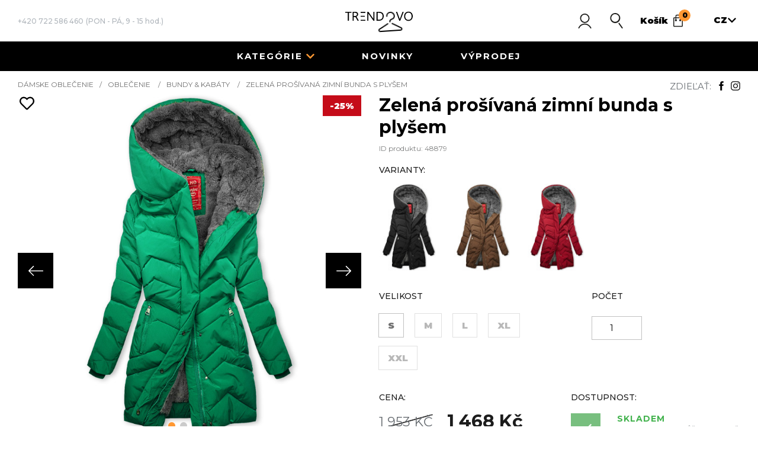

--- FILE ---
content_type: text/html; charset=UTF-8
request_url: https://www.trendovo.cz/obleceni/bundy-kabaty/zelena-prosivana-zimni-bunda-s-plysem
body_size: 7232
content:
<!DOCTYPE html>
<html class="no-js" lang="cz">

<head>
  
  
  <script>
        function datacookie() { return localStorage.getItem("datacookie_default") ? JSON.parse(localStorage.getItem("datacookie_default")) : null; }
        window.dataLayer = window.dataLayer || [];
        function gtag() { window.dataLayer.push(arguments); }
        if (datacookie()) {
            gtag("consent", "default", datacookie());
        } else {
            gtag("consent", "default", {
                security_storage: "granted",
                ad_storage: "denied",
                analytics_storage: "denied",
                ad_user_data: "denied",
                ad_personalization: "denied",
                personalization_storage: "denied",
                functionality_storage: "denied",
                wait_for_update: 500
            });
        }
        window.dataLayer.push({"event":"cookie_consent_default"});
        </script>
            <script>
            window.dataLayer = window.dataLayer || [];
            window.dataLayer.push({"event":"page_category_identification","page.category.pageType":"product"});window.dataLayer.push({"event":"productDetails","page.category.pageType":"product","ecommerce":{"currencyCode":"CZK","detail":{"products":[{"name":"Zelen\u00e1 pro\u0161\u00edvan\u00e1 zimn\u00ed bunda s ply\u0161em","id":"48879","category":"Bundy & Kab\u00e1ty","brand":"Butikovo","price":"1468"}]}}});window.dataLayer.push({"ecommerce":null});window.dataLayer.push({"event":"view_item","user":{"isLoggedIn":false},"ecommerce":{"currency":"CZK","value":1213.22,"items":[{"item_id":"48879","item_name":"Zelen\u00e1 pro\u0161\u00edvan\u00e1 zimn\u00ed bunda s ply\u0161em","currency":"CZK","index":0,"price":1213.22,"affiliation":"trendovo.cz","item_category":"Bundy & Kab\u00e1ty"}]}});
            </script>
        
            <!-- Google Tag Manager -->
            <script>(function(w,d,s,l,i){w[l]=w[l]||[];w[l].push({'gtm.start':
            new Date().getTime(),event:'gtm.js'});var f=d.getElementsByTagName(s)[0],
            j=d.createElement(s),dl=l!='dataLayer'?'&l='+l:'';j.async=true;j.src=
            'https://www.googletagmanager.com/gtm.js?id='+i+dl;f.parentNode.insertBefore(j,f);
            })(window,document,'script','dataLayer','GTM-NNV7395');</script>
            <!-- End Google Tag Manager -->
        

  
  <meta http-equiv="Content-Type" content="text/html; charset=UTF-8">
  <title>Dámské oblečení ze světa módy</title>
      <meta name="robots" content="all,follow">
  <meta name="theme-color" content="#c50c19">
  <meta name="viewport" content="width=device-width, initial-scale=1.0, maximum-scale=1.0, user-scalable=no">
  <meta name="facebook-domain-verification"
    content="z4pad7ybqomy34c04gnxt9tqeasti4">
  <link rel="alternate" href="https://www.trendovo.sk/" hreflang="sk">
  <link rel="alternate" href="https://www.trendovo.cz/" hreflang="cs">

  <meta property="og:title" content="" />
    <meta property="og:type" content="website" />
  <meta property="og:url" content="https://www.trendovo.cz/obleceni/bundy-kabaty/zelena-prosivana-zimni-bunda-s-plysem" />
  <meta property="og:image" content="https://www.trendovo.cz/images/trendovo/og.jpg" />

  <link rel="shortcut icon" type="image/x-icon" href="https://www.trendovo.cz/images/trendovo/favicon.ico">

  <link rel="stylesheet" href="https://www.trendovo.cz/css/trendovo/mojucet-trend.css" type="text/css">
  <link rel="stylesheet" type="text/css" href="https://www.trendovo.cz/css/trendovo/swiper.css">
  <link rel="stylesheet" type="text/css" href="/css/trendovo/style.css?id=801d80e4ecaaf7678fc2">
  
  <link rel="shortcut icon" href="https://www.trendovo.cz/images/trendovo/favicon_small.ico">
  <link rel="icon" sizes="16x16 32x32 64x64" href="https://www.trendovo.cz/images/trendovo/favicon_small.ico">
  <meta name="msapplication-TileColor" content="#FFFFFF">

  <script src="/js/i18n/cz.js?id=9c306a4306ca2b052fc1"></script>
  <script src="https://www.trendovo.cz/js/jquery.min.js" type="text/javascript"></script>
  <script src="https://www.trendovo.cz/js/trendovo/modernizr-custom.js"></script>
  <script>
    document.documentElement.classList.remove("no-js");
  </script>

  
  <script>var Laravel={"X-CSRF-TOKEN":"IzxxOouqbWqTzGipczdGWGGXaQ9G4vr4aSmkh3i7"}, currency={"id":7,"lang_name":"czech_koruna","iso_code":"CZK","symbol":"K\u010d","digits":0,"invoice_digits":2,"round":0,"pivot":{"country_id":57,"currency_id":7}}, addToCartEventData=null</script>
</head>

<body class="lng-cz "
  data-lng="cz">
  
            <!-- Google Tag Manager (noscript) -->
            <noscript><iframe src="https://www.googletagmanager.com/ns.html?id=GTM-NNV7395"
            height="0" width="0" style="display:none;visibility:hidden"></iframe></noscript>
            <!-- End Google Tag Manager (noscript) -->
        

  
  <header>
  <div class="h-top">
    <div class="container group">
      <div class="left">
        <div id="nav-icon" class="mobile-menu"><span></span><span></span><span></span><span></span></div>
        <div class="note-kont">
          <div class="hmob">

            
            
            
                        <a href="tel:+420722586460"
              data-gtm="{&quot;event&quot;:&quot;contactClick&quot;,&quot;type&quot;:&quot;phone&quot;,&quot;number&quot;:&quot;+420722586460&quot;}">+420
              722 586 460</a>
            <span>(PON - PÁ, 9 - 15 hod.)</span>
            
          </div>
        </div>
      </div>

      <div class="logo">
        <a href="/"><img src="/assets/img/tlogo-beta.svg" alt="Dámske oblečenie a doplnky Trendovo.sk"
            width="120" /></a>
      </div>

      <div class="right">
        <div class="hucet">
          <a href="https://www.trendovo.cz/moj-ucet" title="Můj účet"></a>
        </div>
        <div class="search-wrap">
          <a href="#" class="search-button"></a>
          <form action="https://www.trendovo.cz/vyhladavanie" id="vyhladavanie">
            <input id="vyhladavanie-input" name="s" value=""
              placeholder="vyhledávání" type="text" autocomplete="off" required="required" />
            <button type="submit"></button>
            <div class="s-close"></div>
          </form>
        </div>
        <div id="header-cart">

          <div class="kosik">
    <a href="https://www.trendovo.cz/kosik">
        Košík<span>0</span>
    </a>
</div>
        </div>
        <div class="note-sel">
          <div class="jazyk sk">
            <select name="jazyk">
                              <option value="sk" >
                  SK</option>
                              <option value="cz"  selected="selected" >
                  CZ</option>
                          </select>
          </div>
        </div>
      </div>
      <div id="vyhladavanie-list-wrap" style="display:none;">
        <div class="vyhl-wrap">
          <div class="pro-title center">
            <h3>Produkty</h3>
          </div>
          <div id="vyhladavanie-list"></div>
        </div>
      </div>
    </div>
  </div>
  <div class="header">
    <div class="container group">
      <div class="nav-wrap">
        <nav>
          <ul>
            <li>
              <a href="#" class="kolekcia">Kategórie</a>
            </li>
                          <li>
                <a href="https://www.trendovo.cz/novinky">
                  Novinky
                </a>
              </li>
                        <!--li><a href="/obuv">Obuv</a></li-->
            <!--li><a href="/kabelky">Kabelky</a></li-->
            <!--><a href="/okuliare">Okuliare</a></li-->
            <!--><a href="/doplnky">Doplnky</a></li-->
                          <li>
                <a href="https://www.trendovo.cz/vyprodej">
                  Výprodej
                </a>
              </li>
                      </ul>
          <div class="sub-menu">
            <div class="summ-top">
              <h4>Kategorie</h4>
              <a href="#" class="sub-menu-close"></a>
            </div>
            <div class="flex-wrap">
              <div class="left">
                <div>
                  <ul>
                                          <li>
                        <a href="https://www.trendovo.cz/obleceni/bundy-kabaty"
                          class="">
                          Bundy &amp; Kabáty
                        </a>
                      </li>
                                          <li>
                        <a href="https://www.trendovo.cz/obleceni/mikiny"
                          class="">
                          Mikiny
                        </a>
                      </li>
                                          <li>
                        <a href="https://www.trendovo.cz/obleceni/teplakove-soupravy"
                          class="">
                          Teplákové soupravy
                        </a>
                      </li>
                                          <li>
                        <a href="https://www.trendovo.cz/obleceni/svetry-vesty"
                          class="">
                          Svetry &amp; vesty
                        </a>
                      </li>
                                          <li>
                        <a href="https://www.trendovo.cz/obleceni/topy-a-tricka"
                          class="">
                          Topy a trička
                        </a>
                      </li>
                                          <li>
                        <a href="https://www.trendovo.cz/obleceni/kalhoty"
                          class="">
                          Kalhoty
                        </a>
                      </li>
                                          <li>
                        <a href="https://www.trendovo.cz/obleceni/saty"
                          class="">
                          Šaty
                        </a>
                      </li>
                                          <li>
                        <a href="https://www.trendovo.cz/obleceni/tuniky-kardigany"
                          class="">
                          Tuniky &amp; kardigany
                        </a>
                      </li>
                                      </ul>
                </div>
              </div>
              <div class="right">
                <div class="center">

                  
                  
                  
                                    <small>Mohlo by Vás zajímat</small>
                  <a href="/novinky" class="nav-novinky">
                    <h3>NOVINKY <br>
                      PODZIM/ZIMA
                      <br> 2025
                    </h3>
                    <span class="button">ukázat</span>
                  </a>
                  
                </div>
              </div>
            </div>
          </div>
        </nav>
      </div>
    </div>
  </div>
</header>

  <div class="content-top">
          </div>

  <div class="main">
        <section class="detail" itemscope itemtype="http://schema.org/Product">
        <meta itemprop="name" content="Zelená prošívaná zimní bunda s plyšem">
        <meta itemprop="image" content="https://img.trendovo.cz/img/bunda-lhd-23023-green.jpg">
        <div class="container">
            <div class="row group">
                <div class="left">
                    <div id="breadcrumb">
                        <ul>
                            <li><a href="/">Dámske oblečenie</a></li>
                                                            <li>
                                                                            Oblečenie
                                                                    </li>
                                                        <li>
                                <a href="https://www.trendovo.cz/bundy-kabaty">
                                    Bundy &amp; Kabáty
                                </a>
                            </li>
                            <li>
                                Zelená prošívaná zimní bunda s plyšem
                            </li>
                        </ul>
                        <div class="clear"></div>
                    </div>
                </div>
                <div class="right">
                    <p>Zdieľať:</p>
                    <ul>
                        <li><a class="fk" href="https://www.facebook.com/trendovosk"></a></li>
                        <li><a class="im" href="https://instagram.com/trendovo/"></a></li>
                    </ul>
                </div>
            </div>
            <div class="d-wrap group">
                <div class="dimg-wrap group">
                    <a
                        href="https://www.trendovo.cz/moj-ucet/wishlist/48879"
                        class="wishlist-worker
                            
                            "
                    ></a>

                    <div class="tagy-wrap">
                                                    <span class="tag zlava">-25%</span>
                                                                    </div>

                    <div class="detail-img swiper-container gallery-top">
                        <div class="swiper-wrapper img-magnifier-container">
                                                            <div class="swiper-slide">
                                    <picture>
                                        <source
                                            media="(min-width: 480px)"
                                            srcset="https://img.trendovo.cz/dthumb/bunda-lhd-23023-green.jpg"
                                            type="image/jpeg"
                                        >
                                        <source
                                            srcset="https://img.trendovo.cz/dthumb_webp/bunda-lhd-23023-green.webp"
                                            type="image/webp"
                                        >
                                        <img src="https://img.trendovo.cz/dthumb/bunda-lhd-23023-green.jpg" alt="Zelená prošívaná zimní bunda s plyšem" />
                                    </picture>
                                </div>
                                                            <div class="swiper-slide">
                                    <picture>
                                        <source
                                            media="(min-width: 480px)"
                                            srcset="https://img.trendovo.cz/dthumb/810-4698.jpg"
                                            type="image/jpeg"
                                        >
                                        <source
                                            srcset="https://img.trendovo.cz/dthumb_webp/810-4698.webp"
                                            type="image/webp"
                                        >
                                        <img src="https://img.trendovo.cz/dthumb/810-4698.jpg" alt="Zelená prošívaná zimní bunda s plyšem" />
                                    </picture>
                                </div>
                                                            <div class="swiper-slide">
                                    <picture>
                                        <source
                                            media="(min-width: 480px)"
                                            srcset="https://img.trendovo.cz/dthumb/810-4696.jpg"
                                            type="image/jpeg"
                                        >
                                        <source
                                            srcset="https://img.trendovo.cz/dthumb_webp/810-4696.webp"
                                            type="image/webp"
                                        >
                                        <img src="https://img.trendovo.cz/dthumb/810-4696.jpg" alt="Zelená prošívaná zimní bunda s plyšem" />
                                    </picture>
                                </div>
                                                            <div class="swiper-slide">
                                    <picture>
                                        <source
                                            media="(min-width: 480px)"
                                            srcset="https://img.trendovo.cz/dthumb/810-4697.jpg"
                                            type="image/jpeg"
                                        >
                                        <source
                                            srcset="https://img.trendovo.cz/dthumb_webp/810-4697.webp"
                                            type="image/webp"
                                        >
                                        <img src="https://img.trendovo.cz/dthumb/810-4697.jpg" alt="Zelená prošívaná zimní bunda s plyšem" />
                                    </picture>
                                </div>
                                                    </div>
                        <a href="#" class="zoom">Zoom</a>
                    </div>

                    <div class="swiper-container gallery-thumbs">
                        <div class="swiper-wrapper">
                                                            <div class="swiper-slide">
                                    <img src="https://img.trendovo.cz/sthumb/bunda-lhd-23023-green.jpg" alt="Zelená prošívaná zimní bunda s plyšem" />
                                </div>
                                                            <div class="swiper-slide">
                                    <img src="https://img.trendovo.cz/sthumb/810-4698.jpg" alt="Zelená prošívaná zimní bunda s plyšem" />
                                </div>
                                                            <div class="swiper-slide">
                                    <img src="https://img.trendovo.cz/sthumb/810-4696.jpg" alt="Zelená prošívaná zimní bunda s plyšem" />
                                </div>
                                                            <div class="swiper-slide">
                                    <img src="https://img.trendovo.cz/sthumb/810-4697.jpg" alt="Zelená prošívaná zimní bunda s plyšem" />
                                </div>
                                                    </div>
                    </div>
                </div>

                <div class="dtext-wrap">
                    <h1>Zelená prošívaná zimní bunda s plyšem</h1>
                    <p>
                        ID produktu: <span>48879</span>
                    </p>

                    
                    <form
                        action="https://www.trendovo.cz/frontend/cart/add"
                        method="POST"
                        itemscope
                        itemprop="offers"
                        itemtype="http://schema.org/Offer"
                    >
                        <input type="hidden" name="_token" value="IzxxOouqbWqTzGipczdGWGGXaQ9G4vr4aSmkh3i7">                        <input type="hidden" name="product_id" value="48879">
                        <meta itemprop="priceCurrency" content="CZK">
                        <meta itemprop="price" content="1468">
                        <meta itemprop="availability" content="https://schema.org/InStock">

                                                    <div itemprop="shippingDetails" itemscope itemtype="http://schema.org/OfferShippingDetails">
                                <meta itemprop="name" content="PPL - doručení na Parcelshop">
                                <div itemprop="shippingRate" itemscope itemtype="http://schema.org/MonetaryAmount">
                                    <meta itemprop="currency" content="CZK">
                                    <meta
                                        itemprop="value"
                                        content="75"
                                    >
                                </div>
                            </div>
                                                    <div itemprop="shippingDetails" itemscope itemtype="http://schema.org/OfferShippingDetails">
                                <meta itemprop="name" content="Packeta - doručení na pobočku">
                                <div itemprop="shippingRate" itemscope itemtype="http://schema.org/MonetaryAmount">
                                    <meta itemprop="currency" content="CZK">
                                    <meta
                                        itemprop="value"
                                        content="89"
                                    >
                                </div>
                            </div>
                                                    <div itemprop="shippingDetails" itemscope itemtype="http://schema.org/OfferShippingDetails">
                                <meta itemprop="name" content="PPL - doručení na adresu">
                                <div itemprop="shippingRate" itemscope itemtype="http://schema.org/MonetaryAmount">
                                    <meta itemprop="currency" content="CZK">
                                    <meta
                                        itemprop="value"
                                        content="100"
                                    >
                                </div>
                            </div>
                                                    <div itemprop="shippingDetails" itemscope itemtype="http://schema.org/OfferShippingDetails">
                                <meta itemprop="name" content="Packeta - doručení na adresu">
                                <div itemprop="shippingRate" itemscope itemtype="http://schema.org/MonetaryAmount">
                                    <meta itemprop="currency" content="CZK">
                                    <meta
                                        itemprop="value"
                                        content="150"
                                    >
                                </div>
                            </div>
                        
                                                    <div class="farba">
                                <small>Varianty:</small>
                                <ul>
                                    <h2>Ďalšie farby</h2>
                                    <ul class="produkty flex-wrap">
                                                                                                                                <li>
                                                <a class="akcia" href="https://www.trendovo.cz/obleceni/bundy-kabaty/cerna-prosivana-zimni-bunda-s-plysem">
                                                    <img src="https://img.trendovo.cz/sthumb/bunda-lhd-23023-black.jpg" alt="Černá prošívaná zimní bunda s plyšem">
                                                </a>
                                            </li>
                                                                                                                                <li>
                                                <a class="akcia" href="https://www.trendovo.cz/obleceni/bundy-kabaty/hneda-prosivana-zimni-bunda-s-plysem">
                                                    <img src="https://img.trendovo.cz/sthumb/bunda-lhd-23023-brown.jpg" alt="Hnědá prošívaná zimní bunda s plyšem">
                                                </a>
                                            </li>
                                                                                                                                <li>
                                                <a class="akcia" href="https://www.trendovo.cz/obleceni/bundy-kabaty/cervena-prosivana-zimni-bunda-s-plysem">
                                                    <img src="https://img.trendovo.cz/sthumb/bunda-lhd-23023-red.jpg" alt="Červená prošívaná zimní bunda s plyšem">
                                                </a>
                                            </li>
                                                                            </ul>
                                </ul>
                            </div>
                        
                        <div class="velkost">
                            <div id="filter_velkosti">
                                <small>Velikost</small>
                                <div>
                                                                                                                    <label class="size-sel ">
                                            <input name="size_id" value="47" type="radio">
                                            <span>S</span>
                                        </label>
                                                                                                                    <label class="size-sel vypredane">
                                            <input name="size_id" value="48" type="radio">
                                            <span>M</span>
                                        </label>
                                                                                                                    <label class="size-sel vypredane">
                                            <input name="size_id" value="49" type="radio">
                                            <span>L</span>
                                        </label>
                                                                                                                    <label class="size-sel vypredane">
                                            <input name="size_id" value="50" type="radio">
                                            <span>XL</span>
                                        </label>
                                                                                                                    <label class="size-sel vypredane">
                                            <input name="size_id" value="51" type="radio">
                                            <span>XXL</span>
                                        </label>
                                                                    </div>
                            </div>
                        </div>

                        <div class="pocet">
                            <small>Počet</small>
                            <label>
                                <input
                                    type="number"
                                    class="pocet-kusov"
                                    name="amount"
                                    value="1"
                                    step="1"
                                    min="1"
                                    required
                                    autocomplete="off"
                                                                            max="10"
                                                                    />
                            </label>
                        </div>

                        <div class="dost-wrap">
                            <small>Dostupnost:</small>
                            <div class="wrap">
                                <i class="stav sklad"></i>
                                <div>
                                    <span>Skladem</span>
                                    <p>
                                        Objednejte nyní a můžete to mít už:<br>
                                        <strong>středa
                                            04.02.2026</strong>
                                    </p>
                                </div>
                            </div>
                        </div>

                        <div class="cena-wrap">
                            <small>Cena:</small>
                            <div class="dcena-wrap">
                                                                    <small>
                                        <del class="star-cena cena">
                                            1&nbsp;953&nbsp;Kč
                                        </del>
                                    </small>
                                                                <span class="dcena">1&nbsp;468&nbsp;Kč</span>
                            </div>

                                                            <div class="lowest-price">
                                    Nejnižší cena za posledních 30 dní:
                                    1&nbsp;457&nbsp;Kč
                                </div>
                            
                            <button type="submit" value="47222" name="kosik" id="do-kosika-47222">
                                Přidat do košíku
                            </button>
                        </div>
                    </form>

                    
                    <div
                        id="accordion-wrap"
                                                    itemscope
                            itemprop="aggregateRating"
                            itemtype="https://schema.org/AggregateRating"
                                            >
                                                    <meta itemprop="ratingValue" content="4.5">
                            <meta itemprop="reviewCount" content="47">
                        
                        <div class="accordion">
                            <div class="a-title">
                                <h3>Popis produktu</h3>
                                <div class="a-arrow"></div>
                            </div>
                            <div class="a-content">
                                <p>- teplý prošívaný zimní model</p>
<p>- neodepínatelná kapuce</p>
<p>- zapínání na zip</p>
<p>- teplá plyšová výstelka</p>
<p>- v přední části 2 kapsy na zip</p>
<p>- jedna vnitřní kapsa</p>
<p>- kovové ozdobné aplikace</p>
<p>- rukávy ukončeny manžetou</p>
<p>- v dolní části stahování na gumu, které zabrání podfukování bundy</p>
<p>- materiál: 100% polyester, podšívka: 100% polyester</p>
                            </div>
                        </div>

                        <div class="accordion">
                            <div class="a-title">
                                <h3>Tabulka velikosti</h3>
                                <div class="a-arrow"></div>
                            </div>
                            <div class="a-content">
                                <div class="table-wrap">
                                    <table border="1" rules="all" cellspacing="8" cellpadding="8">
<tbody>
<tr bgcolor="#e5e5e5">
<td style="width: 215px;"><strong>Velikost</strong></td>
<td style="width: 30px;"><strong>S</strong></td>
<td style="width: 30px;"><strong>M</strong></td>
<td style="width: 30px;"><strong>L</strong></td>
<td style="width: 30px;"><strong>XL</strong></td>
<td style="width: 41.9886px;"><strong>XXL</strong></td>
</tr>
<tr>
<td style="width: 215px;">Celková délka (cm)</td>
<td style="width: 30px;">83</td>
<td style="width: 30px;">85</td>
<td style="width: 30px;">87</td>
<td style="width: 30px;">89</td>
<td style="width: 41.9886px;">91</td>
</tr>
<tr>
<td style="width: 215px;">Šířka v podpaží (cm) x 2</td>
<td style="width: 30px;">53</td>
<td style="width: 30px;">55</td>
<td style="width: 30px;">57</td>
<td style="width: 30px;">59</td>
<td style="width: 41.9886px;">61</td>
</tr>
<tr>
<td style="width: 215px;">Šířka v pase (cm) x 2</td>
<td style="width: 30px;">48</td>
<td style="width: 30px;">50</td>
<td style="width: 30px;">52</td>
<td style="width: 30px;">54</td>
<td style="width: 41.9886px;">57</td>
</tr>
<tr>
<td style="width: 215px;">Šířka v dolní části (cm) x 2</td>
<td style="width: 30px;">54</td>
<td style="width: 30px;">56</td>
<td style="width: 30px;">58</td>
<td style="width: 30px;">60</td>
<td style="width: 41.9886px;">62</td>
</tr>
<tr>
<td style="width: 215px;">Délka rukávu od ramene (cm)</td>
<td style="width: 30px;">63</td>
<td style="width: 30px;">64</td>
<td style="width: 30px;">65</td>
<td style="width: 30px;">66</td>
<td style="width: 41.9886px;">67</td>
</tr>
</tbody>
</table>
                                </div>
                            </div>
                        </div>

                        <div class="accordion">
                            <div class="a-title">
                                <h3>Rychlá pomoc</h3>
                                <div class="a-arrow"></div>
                            </div>
                            <div class="a-content">
                                                                    <a
                                        class="openinline"
                                        target="_blank"
                                        href="/kolik-stoji-doprava"
                                        title="Kolik stojí doprava?"
                                    >
                                        Kolik stojí doprava?
                                    </a>
                                                                <div class="clear"></div>
                                                                    <a
                                        class="openinline"
                                        target="_blank"
                                        href="/kdy-obdrzim-zbozi"
                                        title="Kdy mi přijde zboží?"
                                    >
                                        Kdy mi přijde zboží?
                                    </a>
                                                                <div class="clear"></div>
                                                                    <a
                                        class="openinline"
                                        target="_blank"
                                        href="/jak-zbozi-vratit"
                                        title="Výměna nebo vrácení?"
                                    >
                                        Výměna nebo vrácení?
                                    </a>
                                                                <div class="clear"></div>
                            </div>
                        </div>
                    </div>

                </div>
            </div>
        </div>
    </section>

    <div class="clear"></div>
    <!--$cp-->
    <div class="clear"></div>
    <!--$banners-->

    <section class="newslett-wrap group">
    <div class="left"></div>
    <div class="right"></div>
    <div class="newslett-container">
        <div class="container group">
            <div class="news-mail right">
                <h4>Nenech si nic ujít!</h4>
                <p>Přihlaste se k odběru newsletteru a my Vám budeme posílat aktuální slevy a novinky</p>

                
                <form method="post" action="https://www.trendovo.cz/frontend/subscribe" class="subscribe" id="subscribe">
                    <input type="hidden" name="_token" value="IzxxOouqbWqTzGipczdGWGGXaQ9G4vr4aSmkh3i7">                    <input type="hidden" name="source" value="footer">
                    <input type="email" placeholder="Tvoje e-mailová adresa..." name="email" id="newsletter" required>
                    
                    <button type="submit">ODESLAT</button>
                </form>

                <small>Vaše e-mailová adresa je u nás v bezpečí, přečtěte si naše podmínky zpracování <a href="https://www.trendovo.cz/ochrana-osobnich-udaju">osobních údajů.</a></small>
            </div>
        </div>
    </div>
</section>
<div class="dop-dod">
    <div class="container">
        <ul>
            <li class="dop-z">
                <p>Doprava zdarma <span>(nad 2299 Kč)</span></p>
            </li>
            <li class="dod-d">
                <p>Rychlá dodací lhůta <span>(1-2 dnů)</span></p>
            </li>
            <li class="vrat-t">
                <p>Vrácení zboží <span>(do 14 dnů)</span></p>
            </li>
        </ul>
    </div>
</div>
<footer>
    <div class="container">
        <div class="row group">
            <div class="group left">
                <div class="span-wrap">
                                            <div class="span4">
                            <h3>Pomoc</h3>
                            <ul>
                                                                    <li>
                                        <a href="https://www.trendovo.cz/jak-zbozi-vratit">Jak zboží vrátit?</a>
                                    </li>
                                                                    <li>
                                        <a href="https://www.trendovo.cz/formular-pro-vraceni-zbozi">Formuláře</a>
                                    </li>
                                                                    <li>
                                        <a href="https://www.trendovo.cz/casto-kladene-dotazy-faq">Často kladené dotazy - FAQ</a>
                                    </li>
                                                                    <li>
                                        <a href="https://www.trendovo.cz/navod-k-pouziti-prani-a-udrzbu">Návod k použití, praní a údržbě</a>
                                    </li>
                                                            </ul>
                            
                                                    </div>
                                            <div class="span4">
                            <h3>Informace</h3>
                            <ul>
                                                                    <li>
                                        <a href="https://www.trendovo.cz/o-nas">O nás</a>
                                    </li>
                                                                    <li>
                                        <a href="https://www.trendovo.cz/kontakt">Kontakt</a>
                                    </li>
                                                                    <li>
                                        <a href="https://www.trendovo.cz/doprava">Doprava</a>
                                    </li>
                                                                    <li>
                                        <a href="https://www.trendovo.cz/obchodni-podminky">Obchodní podmínky</a>
                                    </li>
                                                                    <li>
                                        <a href="https://www.trendovo.cz/ochrana-osobnich-udaju">Ochrana osobních údajů</a>
                                    </li>
                                                                    <li>
                                        <a href="https://www.trendovo.cz/newsletter">NEWSLETTER</a>
                                    </li>
                                                            </ul>
                            
                                                            <div class="glami-wrap">
                                    <a href="https://www.glami.cz/trendovo-cz/hodnoceni/" target="_blank">
                                        <img src="https://www.glami.cz/badges/65451feeedabfa2a6e7b5c5b34b6c2cc.svg" alt="GLAMI TOP">
                                    </a>
                                </div>
                                                    </div>
                                    </div>
                <div class="span4">
                    <h3>PRODUKTY</h3>
                    <ul>
                                                    <li>
                                <a href="https://www.trendovo.cz/obleceni/bundy-kabaty">
                                    Bundy &amp; Kabáty
                                </a>
                            </li>
                                                    <li>
                                <a href="https://www.trendovo.cz/obleceni/mikiny">
                                    Mikiny
                                </a>
                            </li>
                                                    <li>
                                <a href="https://www.trendovo.cz/obleceni/teplakove-soupravy">
                                    Teplákové soupravy
                                </a>
                            </li>
                                                    <li>
                                <a href="https://www.trendovo.cz/obleceni/svetry-vesty">
                                    Svetry &amp; vesty
                                </a>
                            </li>
                                                    <li>
                                <a href="https://www.trendovo.cz/obleceni/topy-a-tricka">
                                    Topy a trička
                                </a>
                            </li>
                                                    <li>
                                <a href="https://www.trendovo.cz/obleceni/kalhoty">
                                    Kalhoty
                                </a>
                            </li>
                                                    <li>
                                <a href="https://www.trendovo.cz/obleceni/saty">
                                    Šaty
                                </a>
                            </li>
                                                    <li>
                                <a href="https://www.trendovo.cz/obleceni/tuniky-kardigany">
                                    Tuniky &amp; kardigany
                                </a>
                            </li>
                                            </ul>
                </div>
            </div>
            <div class="right">
                <div class="span4">

                    
                    
                    
                                            <h3>Zákaznický servis</h3>
                        <div><strong>E-mail </strong></div>
                        <a href="/cdn-cgi/l/email-protection#026b6c646d427670676c666d746d2c6178" data-gtm="{&quot;event&quot;:&quot;contactClick&quot;,&quot;type&quot;:&quot;mail&quot;,&quot;email&quot;:&quot;info@trendovo.cz&quot;}"><span class="__cf_email__" data-cfemail="b7ded9d1d8f7c3c5d2d9d3d8c1d899d4cd">[email&#160;protected]</span></a>
                        <br><br><br>
                        <div><strong>Telefon</strong></div>
                        <a href="tel:+420722586460" data-gtm="{&quot;event&quot;:&quot;contactClick&quot;,&quot;type&quot;:&quot;phone&quot;,&quot;number&quot;:&quot;+420722586460&quot;}">+420 722 586 460</a>
                        <p>Jsme dostupní od 9:00 do 15:00</p>
                        <br>
                        <div><a href="/kontakt" class="button">kontaktuj nás</a></div>
                    
                </div>
            </div>
        </div>
    </div>
    <div class="f-bot group">
        <div class="container">
            <div class="left">
                <p>© 2026 Trendovo.cz</p>
            </div>
            <div class="right">
                <p>Sledujte nás</p>
                <a href="https://instagram.com/trendovo/" class="hashtag">#trendovosk</a>
                <ul>
                    <li><a href="https://instagram.com/trendovo/" class="im" data-gtm="{&quot;event&quot;:&quot;socialMedia&quot;,&quot;type&quot;:&quot;instagram&quot;}"></a></li>
                    <li><a href="https://www.facebook.com/trendovocz" class="fk" data-gtm="{&quot;event&quot;:&quot;socialMedia&quot;,&quot;type&quot;:&quot;facebook&quot;}"></a></li>
                </ul>
            </div>
        </div>
    </div>
</footer>
  </div>

  
  <div id="modals"></div>

  
  <script data-cfasync="false" src="/cdn-cgi/scripts/5c5dd728/cloudflare-static/email-decode.min.js"></script><script src="https://www.datacookie.sk/api/ubtDVrpwtRkOlMsjeRHFqbORzUV9Qz09048ZgBAqT07Lr22qFu/cookie/script?auto_accept=1"></script>
  
  <script src="https://www.trendovo.cz/js/trendovo/jquery.js"></script>
  <script src="https://www.trendovo.cz/js/trendovo/swiper.js"></script>
  <script src="/js/trendovo/trendovo.js?id=568d18b70093232d67f9"></script>

  
  
  
  <!--begin::Debug Grab -->

  
  <!--end::Debug Grab -->
<script defer src="https://static.cloudflareinsights.com/beacon.min.js/vcd15cbe7772f49c399c6a5babf22c1241717689176015" integrity="sha512-ZpsOmlRQV6y907TI0dKBHq9Md29nnaEIPlkf84rnaERnq6zvWvPUqr2ft8M1aS28oN72PdrCzSjY4U6VaAw1EQ==" data-cf-beacon='{"version":"2024.11.0","token":"48dd3d6703614259b19f1417f163edb2","r":1,"server_timing":{"name":{"cfCacheStatus":true,"cfEdge":true,"cfExtPri":true,"cfL4":true,"cfOrigin":true,"cfSpeedBrain":true},"location_startswith":null}}' crossorigin="anonymous"></script>
</body>

</html>


--- FILE ---
content_type: image/svg+xml
request_url: https://www.trendovo.cz/assets/img/i-dop-beta.svg
body_size: 647
content:
<svg id="Vrstva_1" data-name="Vrstva 1" xmlns="http://www.w3.org/2000/svg" viewBox="0 0 500 500"><defs><style>.cls-1{fill:#afb5bc;}</style></defs><title>ikony_home</title><path class="cls-1" d="M133.19,289.64A26.83,26.83,0,1,0,160,316.47,26.86,26.86,0,0,0,133.19,289.64Zm0,43.82a17,17,0,1,1,17-17A17,17,0,0,1,133.19,333.46Z"/><path class="cls-1" d="M373.49,289.64a26.83,26.83,0,1,0,26.82,26.83A26.86,26.86,0,0,0,373.49,289.64Zm0,43.82a17,17,0,1,1,17-17A17,17,0,0,1,373.49,333.46Z"/><path class="cls-1" d="M188.73,301.79a4.91,4.91,0,0,0,4.91,4.91h76.81a4.91,4.91,0,1,0,0-9.82H193.64A4.91,4.91,0,0,0,188.73,301.79Z"/><path class="cls-1" d="M321,185.42a4.92,4.92,0,0,0,3.76-1.74l21.63-25.49a4.92,4.92,0,0,0-7.5-6.36l-21.63,25.49a4.92,4.92,0,0,0,3.74,8.1Z"/><path class="cls-1" d="M343.32,166l-21.63,25.5a4.91,4.91,0,0,0,.57,6.92,4.85,4.85,0,0,0,3.18,1.17,4.91,4.91,0,0,0,3.75-1.74l21.63-25.49a4.92,4.92,0,0,0-7.5-6.36Z"/><path class="cls-1" d="M322.76,217.69h-9.53a4.92,4.92,0,0,0,0,9.83h9.53a4.92,4.92,0,1,0,0-9.83Z"/><path class="cls-1" d="M376.84,218a4.91,4.91,0,0,0-4.92,4.91v28.59a4.92,4.92,0,0,0,9.83,0V222.86A4.91,4.91,0,0,0,376.84,218Z"/><path class="cls-1" d="M445.5,228.14l-41.66-36.23-5.2-38.58A27,27,0,0,0,372,130H98.74a42.17,42.17,0,0,0-42.12,42.11v57.94H11.37a4.92,4.92,0,1,0,0,9.83H56.62V251.1H36.9a4.92,4.92,0,0,0,0,9.83H56.62v11.23H17.33a4.91,4.91,0,0,0,0,9.82H56.62v28.6A11.59,11.59,0,0,0,68.2,322.16H80a53.53,53.53,0,0,0,106.46,0H320.26a53.53,53.53,0,0,0,106.45,0h17.92a13.1,13.1,0,0,0,13.09-13.08V251.59A28.59,28.59,0,0,0,445.5,228.14ZM443.86,240a18.81,18.81,0,0,1,3.79,8.68,7.38,7.38,0,0,1-3.9-6.75A15,15,0,0,1,443.86,240ZM372,139.83a17.17,17.17,0,0,1,16.95,14.81l5.18,38.49-7.08,11H304.15V139.83ZM66.45,310.58v-4.11H72.2a4.68,4.68,0,0,0,0-9.36H66.45V282H78.62a4.91,4.91,0,1,0,0-9.82H66.45V260.93H97.68a4.92,4.92,0,0,0,0-9.83H66.45V239.88h50a4.92,4.92,0,0,0,0-9.83h-50V172.11a32.32,32.32,0,0,1,32.29-32.28H277.91V312.34H186.55a53.52,53.52,0,0,0-106.72,0H68.2A1.76,1.76,0,0,1,66.45,310.58Zm66.74,49.59a43.7,43.7,0,1,1,43.7-43.7A43.74,43.74,0,0,1,133.19,360.17Zm154.55-47.83V139.83h6.58V312.34Zm85.75,47.83a43.7,43.7,0,1,1,43.7-43.7A43.74,43.74,0,0,1,373.49,360.17Zm71.14-47.83H426.85a53.52,53.52,0,0,0-106.72,0h-16V306.7h6.67a4.91,4.91,0,1,0,0-9.82h-6.67V214h88.23l7.83-12.22,36.17,31.45a17.17,17.17,0,0,0-2,8.67c0,8.41,5.89,15.37,13.5,16.48v38.73H437.35a4.68,4.68,0,1,0,0,9.36h10.54v2.61A3.27,3.27,0,0,1,444.63,312.34Z"/><path class="cls-1" d="M262,207.67a4.91,4.91,0,0,0-4.91-4.91H89.2a4.91,4.91,0,1,0,0,9.82H257.1A4.91,4.91,0,0,0,262,207.67Z"/><path class="cls-1" d="M257.1,429.53H24.59c-3.32,0-6-2.21-6-4.95s2.68-4.95,6-4.95H257.1c3.31,0,6,2.21,6,4.95S260.41,429.53,257.1,429.53Z"/><path class="cls-1" d="M299.49,429.53h-19c-3.31,0-6-2.21-6-4.95s2.69-4.95,6-4.95h19c3.31,0,6,2.21,6,4.95S302.8,429.53,299.49,429.53Z"/><path class="cls-1" d="M475.41,429.53H323.49c-3.32,0-6-2.21-6-4.95s2.68-4.95,6-4.95H475.41c3.32,0,6,2.21,6,4.95S478.73,429.53,475.41,429.53Z"/></svg>

--- FILE ---
content_type: image/svg+xml
request_url: https://www.trendovo.cz/assets/img/tlogo_m-beta.svg
body_size: 212
content:
<svg id="Layer_1" data-name="Layer 1" xmlns="http://www.w3.org/2000/svg" viewBox="0 0 560.15 188.93" width="560.15" height="188.93"><title>trendovo</title><path d="M449.78,149.77a3.45,3.45,0,0,0-.82-.66c-7.23-4.07-68.68-39.18-70-40a4.47,4.47,0,0,0-6.17,1.65,4.43,4.43,0,0,0-.46,3.44,4.6,4.6,0,0,0,2.16,2.76c.44.23,11.69,6.67,24.73,14.12,17.51,10,39.27,22.46,44.83,25.6a4.28,4.28,0,0,1,1,4.83,6.49,6.49,0,0,1-6.27,4h-159a6.48,6.48,0,0,1-6.27-4,4.54,4.54,0,0,1,1-4.83c6.6-3.66,35.11-20,54-30.83,8.49-4.86,15.2-8.71,15.57-8.91a4.61,4.61,0,0,0,2.12-2.73,4.54,4.54,0,0,0-6.62-5.1l-1.3.75c-18.45,10.58-62.06,35.6-68.69,39.24a1.28,1.28,0,0,0-.22.17,1.4,1.4,0,0,1-.2.16,4,4,0,0,0-.37.31,13.49,13.49,0,0,0-3.66,15.1,15.39,15.39,0,0,0,14.63,9.74h159a15.4,15.4,0,0,0,14.64-9.74A13.49,13.49,0,0,0,449.78,149.77Z"/><path d="M335.24,56.28a4.41,4.41,0,0,0,4.13.5,4.6,4.6,0,0,0,2.9-4.32,25.06,25.06,0,0,1,21.89-24.68,24.36,24.36,0,0,1,20.2,6.9,26.29,26.29,0,0,1,7.72,21.7c-1.21,11.33-7.93,13.86-16.46,17.06S355.38,81,355.27,97.85a4.51,4.51,0,0,0,4.51,4.73,4.42,4.42,0,0,0,2.55-.82,4.5,4.5,0,0,0,1.94-3.68c0-10.84,5.75-13,14.45-16.26,9.52-3.5,22.55-8.29,22.55-29.24a34,34,0,1,0-68,0A4.51,4.51,0,0,0,335.24,56.28Z"/></svg>

--- FILE ---
content_type: image/svg+xml
request_url: https://www.trendovo.cz/assets/img/i-act.svg
body_size: 70
content:
<?xml version="1.0" encoding="utf-8"?>
<!-- Generator: Adobe Illustrator 21.0.0, SVG Export Plug-In . SVG Version: 6.00 Build 0)  -->
<svg version="1.1"
	 id="Layer_1" xmlns:cc="http://creativecommons.org/ns#" xmlns:dc="http://purl.org/dc/elements/1.1/" xmlns:inkscape="http://www.inkscape.org/namespaces/inkscape" xmlns:rdf="http://www.w3.org/1999/02/22-rdf-syntax-ns#" xmlns:sodipodi="http://sodipodi.sourceforge.net/DTD/sodipodi-0.dtd" xmlns:svg="http://www.w3.org/2000/svg"
	 xmlns="http://www.w3.org/2000/svg" xmlns:xlink="http://www.w3.org/1999/xlink" x="0px" y="0px" viewBox="0 0 71.7 49.9"
	 style="enable-background:new 0 0 71.7 49.9;" xml:space="preserve">
<style type="text/css">
	svg {fill:#fff;}
</style>
<path d="M66.7,0.8c-1,0-2,0.5-2.8,1.2L26.5,39.5L7.3,24.7c-1.7-1.4-4.3-1.1-5.6,0.7S0.6,29.6,2.3,31c0,0,0,0,0.1,0l22,17
	c1.6,1.2,3.9,1.1,5.3-0.3l40-40c1.6-1.5,1.6-4.1,0.1-5.7C69,1.2,67.9,0.8,66.7,0.8L66.7,0.8z"/>
</svg>


--- FILE ---
content_type: image/svg+xml
request_url: https://www.trendovo.cz/assets/img/i-arrow-l.svg
body_size: -18
content:
<?xml version="1.0" ?><!DOCTYPE svg  PUBLIC '-//W3C//DTD SVG 1.1//EN'  'http://www.w3.org/Graphics/SVG/1.1/DTD/svg11.dtd'><svg enable-background="new 0 0 32 32" height="32px" id="Слой_1" version="1.1" viewBox="0 0 32 32" width="32px" xml:space="preserve" xmlns="http://www.w3.org/2000/svg" xmlns:xlink="http://www.w3.org/1999/xlink"><path clip-rule="evenodd" d="M31.106,15H3.278l8.325-8.293  c0.391-0.391,0.391-1.024,0-1.414c-0.391-0.391-1.024-0.391-1.414,0l-9.9,9.899c-0.385,0.385-0.385,1.029,0,1.414l9.9,9.9  c0.391,0.391,1.024,0.391,1.414,0c0.391-0.391,0.391-1.024,0-1.414L3.278,17h27.828c0.552,0,1-0.448,1-1  C32.106,15.448,31.658,15,31.106,15z" fill="#fff" fill-rule="evenodd" id="Arrow_Back"/><g/><g/><g/><g/><g/><g/></svg>

--- FILE ---
content_type: application/javascript; charset=utf-8
request_url: https://www.trendovo.cz/js/trendovo/modernizr-custom.js
body_size: 6113
content:
/*!
 * modernizr v3.6.0
 * Build https://modernizr.com/download?-webp-setclasses-dontmin
 *
 * Copyright (c)
 *  Faruk Ates
 *  Paul Irish
 *  Alex Sexton
 *  Ryan Seddon
 *  Patrick Kettner
 *  Stu Cox
 *  Richard Herrera

 * MIT License
 */

/*
 * Modernizr tests which native CSS3 and HTML5 features are available in the
 * current UA and makes the results available to you in two ways: as properties on
 * a global `Modernizr` object, and as classes on the `<html>` element. This
 * information allows you to progressively enhance your pages with a granular level
 * of control over the experience.
*/

;(function(window, document, undefined){
    var classes = [];
    
  
    var tests = [];
    
  
    /**
     *
     * ModernizrProto is the constructor for Modernizr
     *
     * @class
     * @access public
     */
  
    var ModernizrProto = {
      // The current version, dummy
      _version: '3.6.0',
  
      // Any settings that don't work as separate modules
      // can go in here as configuration.
      _config: {
        'classPrefix': '',
        'enableClasses': true,
        'enableJSClass': true,
        'usePrefixes': true
      },
  
      // Queue of tests
      _q: [],
  
      // Stub these for people who are listening
      on: function(test, cb) {
        // I don't really think people should do this, but we can
        // safe guard it a bit.
        // -- NOTE:: this gets WAY overridden in src/addTest for actual async tests.
        // This is in case people listen to synchronous tests. I would leave it out,
        // but the code to *disallow* sync tests in the real version of this
        // function is actually larger than this.
        var self = this;
        setTimeout(function() {
          cb(self[test]);
        }, 0);
      },
  
      addTest: function(name, fn, options) {
        tests.push({name: name, fn: fn, options: options});
      },
  
      addAsyncTest: function(fn) {
        tests.push({name: null, fn: fn});
      }
    };
  
    
  
    // Fake some of Object.create so we can force non test results to be non "own" properties.
    var Modernizr = function() {};
    Modernizr.prototype = ModernizrProto;
  
    // Leak modernizr globally when you `require` it rather than force it here.
    // Overwrite name so constructor name is nicer :D
    Modernizr = new Modernizr();
  
    
  
    /**
     * is returns a boolean if the typeof an obj is exactly type.
     *
     * @access private
     * @function is
     * @param {*} obj - A thing we want to check the type of
     * @param {string} type - A string to compare the typeof against
     * @returns {boolean}
     */
  
    function is(obj, type) {
      return typeof obj === type;
    }
    ;
  
    /**
     * Run through all tests and detect their support in the current UA.
     *
     * @access private
     */
  
    function testRunner() {
      var featureNames;
      var feature;
      var aliasIdx;
      var result;
      var nameIdx;
      var featureName;
      var featureNameSplit;
  
      for (var featureIdx in tests) {
        if (tests.hasOwnProperty(featureIdx)) {
          featureNames = [];
          feature = tests[featureIdx];
          // run the test, throw the return value into the Modernizr,
          // then based on that boolean, define an appropriate className
          // and push it into an array of classes we'll join later.
          //
          // If there is no name, it's an 'async' test that is run,
          // but not directly added to the object. That should
          // be done with a post-run addTest call.
          if (feature.name) {
            featureNames.push(feature.name.toLowerCase());
  
            if (feature.options && feature.options.aliases && feature.options.aliases.length) {
              // Add all the aliases into the names list
              for (aliasIdx = 0; aliasIdx < feature.options.aliases.length; aliasIdx++) {
                featureNames.push(feature.options.aliases[aliasIdx].toLowerCase());
              }
            }
          }
  
          // Run the test, or use the raw value if it's not a function
          result = is(feature.fn, 'function') ? feature.fn() : feature.fn;
  
  
          // Set each of the names on the Modernizr object
          for (nameIdx = 0; nameIdx < featureNames.length; nameIdx++) {
            featureName = featureNames[nameIdx];
            // Support dot properties as sub tests. We don't do checking to make sure
            // that the implied parent tests have been added. You must call them in
            // order (either in the test, or make the parent test a dependency).
            //
            // Cap it to TWO to make the logic simple and because who needs that kind of subtesting
            // hashtag famous last words
            featureNameSplit = featureName.split('.');
  
            if (featureNameSplit.length === 1) {
              Modernizr[featureNameSplit[0]] = result;
            } else {
              // cast to a Boolean, if not one already
              if (Modernizr[featureNameSplit[0]] && !(Modernizr[featureNameSplit[0]] instanceof Boolean)) {
                Modernizr[featureNameSplit[0]] = new Boolean(Modernizr[featureNameSplit[0]]);
              }
  
              Modernizr[featureNameSplit[0]][featureNameSplit[1]] = result;
            }
  
            classes.push((result ? '' : 'no-') + featureNameSplit.join('-'));
          }
        }
      }
    }
    ;
  
    /**
     * docElement is a convenience wrapper to grab the root element of the document
     *
     * @access private
     * @returns {HTMLElement|SVGElement} The root element of the document
     */
  
    var docElement = document.documentElement;
    
  
    /**
     * A convenience helper to check if the document we are running in is an SVG document
     *
     * @access private
     * @returns {boolean}
     */
  
    var isSVG = docElement.nodeName.toLowerCase() === 'svg';
    
  
    /**
     * setClasses takes an array of class names and adds them to the root element
     *
     * @access private
     * @function setClasses
     * @param {string[]} classes - Array of class names
     */
  
    // Pass in an and array of class names, e.g.:
    //  ['no-webp', 'borderradius', ...]
    function setClasses(classes) {
      var className = docElement.className;
      var classPrefix = Modernizr._config.classPrefix || '';
  
      if (isSVG) {
        className = className.baseVal;
      }
  
      // Change `no-js` to `js` (independently of the `enableClasses` option)
      // Handle classPrefix on this too
      if (Modernizr._config.enableJSClass) {
        var reJS = new RegExp('(^|\\s)' + classPrefix + 'no-js(\\s|$)');
        className = className.replace(reJS, '$1' + classPrefix + 'js$2');
      }
  
      if (Modernizr._config.enableClasses) {
        // Add the new classes
        className += ' ' + classPrefix + classes.join(' ' + classPrefix);
        if (isSVG) {
          docElement.className.baseVal = className;
        } else {
          docElement.className = className;
        }
      }
  
    }
  
    ;
  
    /**
     * hasOwnProp is a shim for hasOwnProperty that is needed for Safari 2.0 support
     *
     * @author kangax
     * @access private
     * @function hasOwnProp
     * @param {object} object - The object to check for a property
     * @param {string} property - The property to check for
     * @returns {boolean}
     */
  
    // hasOwnProperty shim by kangax needed for Safari 2.0 support
    var hasOwnProp;
  
    (function() {
      var _hasOwnProperty = ({}).hasOwnProperty;
      /* istanbul ignore else */
      /* we have no way of testing IE 5.5 or safari 2,
       * so just assume the else gets hit */
      if (!is(_hasOwnProperty, 'undefined') && !is(_hasOwnProperty.call, 'undefined')) {
        hasOwnProp = function(object, property) {
          return _hasOwnProperty.call(object, property);
        };
      }
      else {
        hasOwnProp = function(object, property) { /* yes, this can give false positives/negatives, but most of the time we don't care about those */
          return ((property in object) && is(object.constructor.prototype[property], 'undefined'));
        };
      }
    })();
  
    
  
  
     // _l tracks listeners for async tests, as well as tests that execute after the initial run
    ModernizrProto._l = {};
  
    /**
     * Modernizr.on is a way to listen for the completion of async tests. Being
     * asynchronous, they may not finish before your scripts run. As a result you
     * will get a possibly false negative `undefined` value.
     *
     * @memberof Modernizr
     * @name Modernizr.on
     * @access public
     * @function on
     * @param {string} feature - String name of the feature detect
     * @param {function} cb - Callback function returning a Boolean - true if feature is supported, false if not
     * @example
     *
     * ```js
     * Modernizr.on('flash', function( result ) {
     *   if (result) {
     *    // the browser has flash
     *   } else {
     *     // the browser does not have flash
     *   }
     * });
     * ```
     */
  
    ModernizrProto.on = function(feature, cb) {
      // Create the list of listeners if it doesn't exist
      if (!this._l[feature]) {
        this._l[feature] = [];
      }
  
      // Push this test on to the listener list
      this._l[feature].push(cb);
  
      // If it's already been resolved, trigger it on next tick
      if (Modernizr.hasOwnProperty(feature)) {
        // Next Tick
        setTimeout(function() {
          Modernizr._trigger(feature, Modernizr[feature]);
        }, 0);
      }
    };
  
    /**
     * _trigger is the private function used to signal test completion and run any
     * callbacks registered through [Modernizr.on](#modernizr-on)
     *
     * @memberof Modernizr
     * @name Modernizr._trigger
     * @access private
     * @function _trigger
     * @param {string} feature - string name of the feature detect
     * @param {function|boolean} [res] - A feature detection function, or the boolean =
     * result of a feature detection function
     */
  
    ModernizrProto._trigger = function(feature, res) {
      if (!this._l[feature]) {
        return;
      }
  
      var cbs = this._l[feature];
  
      // Force async
      setTimeout(function() {
        var i, cb;
        for (i = 0; i < cbs.length; i++) {
          cb = cbs[i];
          cb(res);
        }
      }, 0);
  
      // Don't trigger these again
      delete this._l[feature];
    };
  
    /**
     * addTest allows you to define your own feature detects that are not currently
     * included in Modernizr (under the covers it's the exact same code Modernizr
     * uses for its own [feature detections](https://github.com/Modernizr/Modernizr/tree/master/feature-detects)). Just like the offical detects, the result
     * will be added onto the Modernizr object, as well as an appropriate className set on
     * the html element when configured to do so
     *
     * @memberof Modernizr
     * @name Modernizr.addTest
     * @optionName Modernizr.addTest()
     * @optionProp addTest
     * @access public
     * @function addTest
     * @param {string|object} feature - The string name of the feature detect, or an
     * object of feature detect names and test
     * @param {function|boolean} test - Function returning true if feature is supported,
     * false if not. Otherwise a boolean representing the results of a feature detection
     * @example
     *
     * The most common way of creating your own feature detects is by calling
     * `Modernizr.addTest` with a string (preferably just lowercase, without any
     * punctuation), and a function you want executed that will return a boolean result
     *
     * ```js
     * Modernizr.addTest('itsTuesday', function() {
     *  var d = new Date();
     *  return d.getDay() === 2;
     * });
     * ```
     *
     * When the above is run, it will set Modernizr.itstuesday to `true` when it is tuesday,
     * and to `false` every other day of the week. One thing to notice is that the names of
     * feature detect functions are always lowercased when added to the Modernizr object. That
     * means that `Modernizr.itsTuesday` will not exist, but `Modernizr.itstuesday` will.
     *
     *
     *  Since we only look at the returned value from any feature detection function,
     *  you do not need to actually use a function. For simple detections, just passing
     *  in a statement that will return a boolean value works just fine.
     *
     * ```js
     * Modernizr.addTest('hasJquery', 'jQuery' in window);
     * ```
     *
     * Just like before, when the above runs `Modernizr.hasjquery` will be true if
     * jQuery has been included on the page. Not using a function saves a small amount
     * of overhead for the browser, as well as making your code much more readable.
     *
     * Finally, you also have the ability to pass in an object of feature names and
     * their tests. This is handy if you want to add multiple detections in one go.
     * The keys should always be a string, and the value can be either a boolean or
     * function that returns a boolean.
     *
     * ```js
     * var detects = {
     *  'hasjquery': 'jQuery' in window,
     *  'itstuesday': function() {
     *    var d = new Date();
     *    return d.getDay() === 2;
     *  }
     * }
     *
     * Modernizr.addTest(detects);
     * ```
     *
     * There is really no difference between the first methods and this one, it is
     * just a convenience to let you write more readable code.
     */
  
    function addTest(feature, test) {
  
      if (typeof feature == 'object') {
        for (var key in feature) {
          if (hasOwnProp(feature, key)) {
            addTest(key, feature[ key ]);
          }
        }
      } else {
  
        feature = feature.toLowerCase();
        var featureNameSplit = feature.split('.');
        var last = Modernizr[featureNameSplit[0]];
  
        // Again, we don't check for parent test existence. Get that right, though.
        if (featureNameSplit.length == 2) {
          last = last[featureNameSplit[1]];
        }
  
        if (typeof last != 'undefined') {
          // we're going to quit if you're trying to overwrite an existing test
          // if we were to allow it, we'd do this:
          //   var re = new RegExp("\\b(no-)?" + feature + "\\b");
          //   docElement.className = docElement.className.replace( re, '' );
          // but, no rly, stuff 'em.
          return Modernizr;
        }
  
        test = typeof test == 'function' ? test() : test;
  
        // Set the value (this is the magic, right here).
        if (featureNameSplit.length == 1) {
          Modernizr[featureNameSplit[0]] = test;
        } else {
          // cast to a Boolean, if not one already
          if (Modernizr[featureNameSplit[0]] && !(Modernizr[featureNameSplit[0]] instanceof Boolean)) {
            Modernizr[featureNameSplit[0]] = new Boolean(Modernizr[featureNameSplit[0]]);
          }
  
          Modernizr[featureNameSplit[0]][featureNameSplit[1]] = test;
        }
  
        // Set a single class (either `feature` or `no-feature`)
        setClasses([(!!test && test != false ? '' : 'no-') + featureNameSplit.join('-')]);
  
        // Trigger the event
        Modernizr._trigger(feature, test);
      }
  
      return Modernizr; // allow chaining.
    }
  
    // After all the tests are run, add self to the Modernizr prototype
    Modernizr._q.push(function() {
      ModernizrProto.addTest = addTest;
    });
  
    
  
  /*!
  {
    "name": "Webp",
    "async": true,
    "property": "webp",
    "tags": ["image"],
    "builderAliases": ["img_webp"],
    "authors": ["Krister Kari", "@amandeep", "Rich Bradshaw", "Ryan Seddon", "Paul Irish"],
    "notes": [{
      "name": "Webp Info",
      "href": "https://developers.google.com/speed/webp/"
    }, {
      "name": "Chormium blog - Chrome 32 Beta: Animated WebP images and faster Chrome for Android touch input",
      "href": "https://blog.chromium.org/2013/11/chrome-32-beta-animated-webp-images-and.html"
    }, {
      "name": "Webp Lossless Spec",
      "href": "https://developers.google.com/speed/webp/docs/webp_lossless_bitstream_specification"
    }, {
      "name": "Article about WebP support on Android browsers",
      "href": "http://www.wope-framework.com/en/2013/06/24/webp-support-on-android-browsers/"
    }, {
      "name": "Chormium WebP announcement",
      "href": "https://blog.chromium.org/2011/11/lossless-and-transparency-encoding-in.html?m=1"
    }]
  }
  !*/
  /* DOC
  Tests for lossy, non-alpha webp support.
  
  Tests for all forms of webp support (lossless, lossy, alpha, and animated)..
  
    Modernizr.webp              // Basic support (lossy)
    Modernizr.webp.lossless     // Lossless
    Modernizr.webp.alpha        // Alpha (both lossy and lossless)
    Modernizr.webp.animation    // Animated WebP
  
  */
  
  
    Modernizr.addAsyncTest(function() {
  
      var webpTests = [{
        'uri': '[data-uri]',
        'name': 'webp'
      }, {
        'uri': '[data-uri]',
        'name': 'webp.alpha'
      }, {
        'uri': '[data-uri]',
        'name': 'webp.animation'
      }, {
        'uri': '[data-uri]',
        'name': 'webp.lossless'
      }];
  
      var webp = webpTests.shift();
      function test(name, uri, cb) {
  
        var image = new Image();
  
        function addResult(event) {
          // if the event is from 'onload', check the see if the image's width is
          // 1 pixel (which indiciates support). otherwise, it fails
  
          var result = event && event.type === 'load' ? image.width == 1 : false;
          var baseTest = name === 'webp';
  
          // if it is the base test, and the result is false, just set a literal false
          // rather than use the Boolean contrsuctor
          addTest(name, (baseTest && result) ? new Boolean(result) : result);
  
          if (cb) {
            cb(event);
          }
        }
  
        image.onerror = addResult;
        image.onload = addResult;
  
        image.src = uri;
      }
  
      // test for webp support in general
      test(webp.name, webp.uri, function(e) {
        // if the webp test loaded, test everything else.
        if (e && e.type === 'load') {
          for (var i = 0; i < webpTests.length; i++) {
            test(webpTests[i].name, webpTests[i].uri);
          }
        }
      });
  
    });
  
  
  
    // Run each test
    testRunner();
  
    // Remove the "no-js" class if it exists
    setClasses(classes);
  
    delete ModernizrProto.addTest;
    delete ModernizrProto.addAsyncTest;
  
    // Run the things that are supposed to run after the tests
    for (var i = 0; i < Modernizr._q.length; i++) {
      Modernizr._q[i]();
    }
  
    // Leak Modernizr namespace
    window.Modernizr = Modernizr;
  
  
  ;
  
  })(window, document);

--- FILE ---
content_type: image/svg+xml
request_url: https://www.trendovo.cz/assets/img/i-im-m.svg
body_size: 164
content:
<?xml version="1.0" encoding="utf-8"?>
<!-- Generator: Adobe Illustrator 21.0.0, SVG Export Plug-In . SVG Version: 6.00 Build 0)  -->
<svg version="1.1"
	 id="Layer_1" xmlns:cc="http://creativecommons.org/ns#" xmlns:dc="http://purl.org/dc/elements/1.1/" xmlns:inkscape="http://www.inkscape.org/namespaces/inkscape" xmlns:rdf="http://www.w3.org/1999/02/22-rdf-syntax-ns#" xmlns:sodipodi="http://sodipodi.sourceforge.net/DTD/sodipodi-0.dtd" xmlns:svg="http://www.w3.org/2000/svg"
	 xmlns="http://www.w3.org/2000/svg" xmlns:xlink="http://www.w3.org/1999/xlink" x="0px" y="0px" viewBox="0 0 75.5 76"
	 style="enable-background:new 0 0 75.5 76;" xml:space="preserve">
<path d="M21.8,1c-11.6,0-21,9.4-21,21v32c0,11.6,9.4,21,21,21h32c11.6,0,21-9.4,21-21V22c0-11.6-9.4-21-21-21H21.8z M21.8,7h32
	c8.4,0,15,6.6,15,15v32c0,8.4-6.6,15-15,15h-32c-8.4,0-15-6.6-15-15V22C6.8,13.6,13.5,7,21.8,7z M57.8,13c-2.2,0-4,1.8-4,4
	c0,2.2,1.8,4,4,4c2.2,0,4-1.8,4-4C61.8,14.8,60,13,57.8,13z M37.8,19c-10.5,0-19,8.5-19,19s8.5,19,19,19s19-8.5,19-19
	S48.3,19,37.8,19z M37.8,25c7.2,0,13,5.8,13,13s-5.8,13-13,13c-7.2,0-13-5.8-13-13C24.8,30.8,30.6,25,37.8,25z"/>
</svg>


--- FILE ---
content_type: image/svg+xml
request_url: https://www.trendovo.cz/assets/img/i-fk-m.svg
body_size: -137
content:
<?xml version="1.0" encoding="utf-8"?>
<!-- Generator: Adobe Illustrator 21.0.0, SVG Export Plug-In . SVG Version: 6.00 Build 0)  -->
<svg version="1.1" id="Layer_1" xmlns="http://www.w3.org/2000/svg" xmlns:xlink="http://www.w3.org/1999/xlink" x="0px" y="0px"
	 viewBox="0 0 15.7 30.8" style="enable-background:new 0 0 15.7 30.8;" xml:space="preserve">
<path d="M10.3,10.4v-3c0-1.3,0.3-2,2.4-2h2.6v-5h-4c-5,0-7,3.3-7,7v3h-4v5h4v15h6v-15h4.4l0.6-5H10.3z"/>
</svg>
